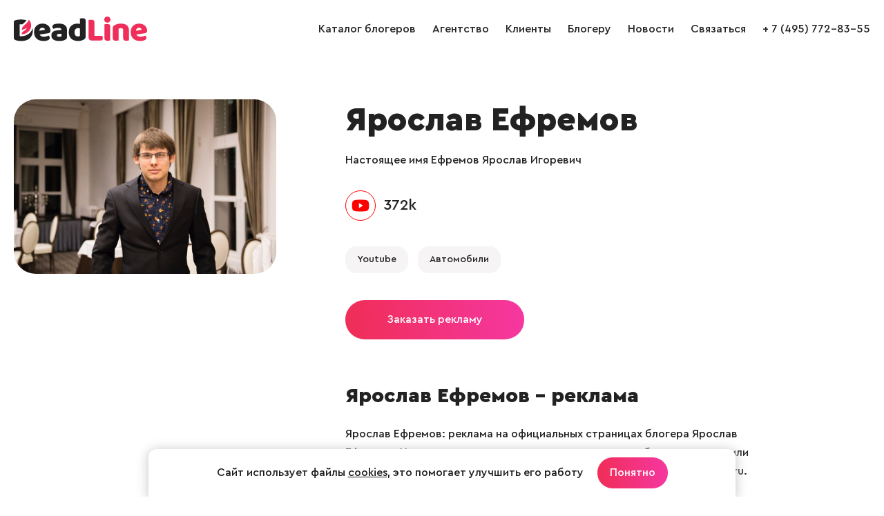

--- FILE ---
content_type: text/html; charset=windows-1251
request_url: https://www.deadline.ru/bloggers/yaroslav_efremov/
body_size: 4500
content:
  <!DOCTYPE html>
<html lang="ru">
<head>
<meta name="apple-mobile-web-app-capable" content="yes" />
<meta name="apple-mobile-web-app-status-bar-style" content="default" />
<meta name="viewport" content="user-scalable=no, width=device-width" />
<meta http-equiv="content-type" content="text/html; charset=windows-1251" />
<title>Ярослав Ефремов – Youtube блогер на DeadLine.ru</title>

<meta name="keywords" content="Ярослав Ефремов, блогер Ярослав Ефремов, Ярослав Ефремов реклама, блогер Ярослав Ефремов, Ярослав Ефремов блогер"/>
<meta name="description" content="Блогер Ярослав Ефремов – реклама на официальных страницах блогера Ярослав Ефремов. Узнать, сколько стоит разместить рекламу у блогера, заказать или спланировать рекламную кампанию поможет наше агентство DeadLine.ru. Блогер Ярослав Ефремов: стоимость размещения рекламы в блоге, подписчики, фото, новые записи на странице."/>

<link rel="icon" href="https://www.deadline.ru/favicon.ico" type="image/x-icon">
<link rel="icon" href="https://www.deadline.ru/favicon.svg" type="image/svg+xml">
<link rel="stylesheet" media="all" href="https://www.deadline.ru/css/body.new.css?v=1.13" type="text/css" />
<script type="text/javascript" src="https://www.deadline.ru/js/jquery_1.11.3.js?v=1"></script>
<script type="text/javascript" src="https://www.deadline.ru/js/slick.min.js?v=1"></script>
<script type="text/javascript" src="https://www.deadline.ru/js/scripts.new.js?v=1.6"></script>
<script type="text/javascript" src="https://www.deadline.ru/js/jquery.addtocopy.min.js"></script>
<link rel="stylesheet" href="https://www.deadline.ru/js/fancybox/jquery.fancybox.css" type="text/css" media="screen"/>
<script type="text/javascript" src="https://www.deadline.ru/js/fancybox/jquery.fancybox.pack.js"></script>
<script src="https://www.deadline.ru/js/bb.js?v=1"></script>
</head>
<body id="body_id">


  <div style="position:absolute;">

  <noindex>
      <!--LiveInternet counter--><script type="text/javascript">
          new Image().src = "//counter.yadro.ru/hit?r"+
          escape(document.referrer)+((typeof(screen)=="undefined")?"":
          ";s"+screen.width+"*"+screen.height+"*"+(screen.colorDepth?
          screen.colorDepth:screen.pixelDepth))+";u"+escape(document.URL)+
          ";h"+escape(document.title.substring(0,150))+
          ";"+Math.random();</script><!--/LiveInternet-->
          
      <!-- Yandex.Metrika counter -->
      <script type="text/javascript" >
          (function (d, w, c) {
              (w[c] = w[c] || []).push(function() {
                  try {
                      w.yaCounter48743087 = new Ya.Metrika({
                          id:48743087,
                          clickmap:true,
                          trackLinks:true,
                          accurateTrackBounce:true
                      });
                  } catch(e) { }
              });

              var n = d.getElementsByTagName("script")[0],
                  s = d.createElement("script"),
                  f = function () { n.parentNode.insertBefore(s, n); };
              s.type = "text/javascript";
              s.async = true;
              s.src = "https://mc.yandex.ru/metrika/watch.js";

              if (w.opera == "[object Opera]") {
                  d.addEventListener("DOMContentLoaded", f, false);
              } else { f(); }
          })(document, window, "yandex_metrika_callbacks");
      </script>
      <noscript><div><img src="https://mc.yandex.ru/watch/48743087" style="position:absolute; left:-9999px;" alt="" /></div></noscript>
      <!-- /Yandex.Metrika counter -->      
  </noindex>

</div>
<div class="page-width">

  <header class="site-header" role="banner">
    
    <div class="page-bl">
      <div class="logo-wrap">
        <a class="logo" href="/"></a>
      </div>

      <span class="mobile-sbm"><i></i></span>

      <div class="site-nav-wrap">
        <ul class="site-nav">
          <li>
            <a href="https://www.deadline.ru/bloggers/" data-id="0">Каталог блогеров</a>
          </li>
          <li>
            <a href="https://www.deadline.ru/#about" data-id="about">Агентство</a>
          </li>
          <li>
            <a href="https://www.deadline.ru/#clients" data-id="clients">Клиенты</a>
          </li>
          <li>
            <a class="js-popup-show" href="#" data-name="popup-join-bloggers">Блогеру</a>
          </li>
          <li>
            <a href="https://www.deadline.ru/blog/" data-id="0">Новости</a>
          </li>
          <li>
            <a href="https://www.deadline.ru/#feedback_id" data-id="feedback_id" id="feedback_menu">Связаться</a>
          </li>
          <li>
            <a href="tel:+74957728355">+ 7 (495) 772-83-55</a>
          </li>
          <li class="socseti">
            <a class="socseti-vk" href="https://vk.com/deadlineru_agency" target="_blank"></a>
          </li>
        </ul>
      </div>
    </div>
  </header>


<div class="site-content" role="main">
  <section class="blogger-page view-blogger">
    <div class="page-bl">
      <div class="photo-blogger">
                <img src="https://www.deadline.ru/data/cache/2022mar/28/50/1814592_18389-543x0.jpg" alt="Блогер Ярослав Ефремов" title="Блогер Ярослав Ефремов">
      </div>

      <div class="desc-blogger">
        <div class="inner-blogger">
          <h1>Ярослав Ефремов</h1>

                      <p>Настоящее имя Ефремов Ярослав Игоревич</p>
          
                                                  
          
          
          <div class="social-stat alt">
            <ul class="user-soc">
                                              <li class="youtube"><a href="https://www.youtube.com/channel/UCpTxXS8OYBk3y0qXHPZ2Uvw/featured">372k</a></li>                                                                          </ul>
          </div>

          <div class="blogger-theme-list">
                                      <span class="blogger-theme">
               <a href="https://www.deadline.ru/bloggers/youtube/">Youtube</a>
             </span>
                                                
            
                          <span class="blogger-theme">
                <a href="https://www.deadline.ru/bloggers/avtomobili/">Автомобили</a>
              </span>
            
                      </div>

          <a class="btn-primary js-popup-show" href="#" data-name="popup-order-from-bloggers">Заказать рекламу</a>

          <div class="bloggers-news">
            <h2>Ярослав Ефремов – реклама</h2>
            <p>
              Ярослав Ефремов: реклама на официальных страницах блогера Ярослав Ефремов.
              Узнать, сколько стоит разместить рекламу в блоге, заказать или спланировать рекламную кампанию поможет наше агентство DeadLine.ru.
              Заполните форму обратной связи на этой странице, и мы поможем вам разместить рекламу у блогера Ярослав Ефремов эффективно и на выгодных условиях.
            </p>
          </div>
        </div>
      </div>
    </div>
  </section>

    <section class="bloggers-similar">
    <div class="page-bl">
      <h2>Похожие блогеры</h2>
      <div class="bloggers-list">
                  
<div class="bloggers-item bl">
        
      <a class="blogger-exclusive" href="https://www.deadline.ru/bloggers/freezlight322/">Эксклюзив</a>
  
  <a class="m-img" href="https://www.deadline.ru/bloggers/freezlight322/">
    <img src="https://www.deadline.ru/data/cache/2025feb/24/15/1994497_81091-410x410x.jpg" alt="Блогер Freezlight" title="Блогер Freezlight">
  </a>

          
  
  <div class="text">
    <a class="blogger-name" href="https://www.deadline.ru/bloggers/freezlight322/">Freezlight</a>
    <ul class="user-soc">
              <li class="vk">5k</li>        <li class="youtube">311k</li>        <li class="tiktok">156k</li>                      
          </ul>
  </div>
</div>                  
<div class="bloggers-item bl">
        
  
  <a class="m-img" href="https://www.deadline.ru/bloggers/bogdan-eremejchuk/">
    <img src="https://www.deadline.ru/data/cache/2020oct/14/36/1632934_51614-410x410x.jpg" alt="Блогер Богдан Еремейчук" title="Блогер Богдан Еремейчук">
  </a>

          
  
  <div class="text">
    <a class="blogger-name" href="https://www.deadline.ru/bloggers/bogdan-eremejchuk/">Богдан Еремейчук</a>
    <ul class="user-soc">
                      <li class="youtube">341k</li>                              
          </ul>
  </div>
</div>                  
<div class="bloggers-item bl">
        
  
  <a class="m-img" href="https://www.deadline.ru/bloggers/rafis-kamaletdinov/">
    <img src="https://www.deadline.ru/data/cache/2025feb/24/11/1994461_62990-410x410x.jpg" alt="Блогер Рафис Камалетдинов" title="Блогер Рафис Камалетдинов">
  </a>

          
  
  <div class="text">
    <a class="blogger-name" href="https://www.deadline.ru/bloggers/rafis-kamaletdinov/">Рафис Камалетдинов</a>
    <ul class="user-soc">
              <li class="vk">2k</li>        <li class="youtube">194k</li>                              
          </ul>
  </div>
</div>                  
<div class="bloggers-item bl">
        
  
  <a class="m-img" href="https://www.deadline.ru/bloggers/dmitrij-nash-garazh/">
    <img src="https://www.deadline.ru/data/cache/2024jan/24/10/1942076_56514-410x410x.jpg" alt="Блогер Дмитрий НАШ ГАРАЖ" title="Блогер Дмитрий НАШ ГАРАЖ">
  </a>

          
  
  <div class="text">
    <a class="blogger-name" href="https://www.deadline.ru/bloggers/dmitrij-nash-garazh/">Дмитрий НАШ ГАРАЖ</a>
    <ul class="user-soc">
              <li class="vk">2k</li>        <li class="youtube">249k</li>                              
          </ul>
  </div>
</div>                  
<div class="bloggers-item bl">
        
  
  <a class="m-img" href="https://www.deadline.ru/bloggers/sergej-sajman/">
    <img src="https://www.deadline.ru/data/cache/2022jul/02/07/1830098_18777-410x410x.jpg" alt="Блогер Сергей Сайман" title="Блогер Сергей Сайман">
  </a>

          
  
  <div class="text">
    <a class="blogger-name" href="https://www.deadline.ru/bloggers/sergej-sajman/">Сергей Сайман</a>
    <ul class="user-soc">
              <li class="vk">16k</li>        <li class="youtube">175k</li>                <li class="telegram">347</li>        <li class="dzen">6k</li>      
          </ul>
  </div>
</div>                  
<div class="bloggers-item bl">
        
  
  <a class="m-img" href="https://www.deadline.ru/bloggers/stuntgirl-dasha/">
    <img src="https://www.deadline.ru/data/cache/2021jan/30/06/1689172_30373-410x410x.jpg" alt="Блогер Даша Харченко" title="Блогер Даша Харченко">
  </a>

          
  
  <div class="text">
    <a class="blogger-name" href="https://www.deadline.ru/bloggers/stuntgirl-dasha/">Даша Харченко</a>
    <ul class="user-soc">
                      <li class="youtube">408k</li>                              
          </ul>
  </div>
</div>              </div>
    </div>
  </section>
  </div>

  <footer class="site-footer" role="contentinfo">
  <div class="page-bl">
    <div class="footer-copy">&copy; 2026, Deadline</div>
    <div class="footer-email">
      <a href="mailto:info@deadline.ru">info@deadline.ru</a>
    </div>
    <div class="footer-tel">
      <a href="tel:+74957728355">+ 7 (495) 772-83-55</a>
    </div>
    <div class="footer-policy">
      <a href="https://www.deadline.ru/privacy/">Политика конфиденциальности</a>
    </div>
    <div class="footer-socseti socseti">
      <a class="socseti-vk" href="https://vk.com/deadlineru_agency" target="_blank"></a>
    </div>
  </div>
</footer>

<div class="popup-join-bloggers">
  <div class="popup-join-bloggers-body">
    <div class="popup-join-bloggers-content">
      <a class="popup-join-bloggers-close js-popup-close" href="#" data-name="popup-join-bloggers">&times;</a>
      <div class="popup-join-bloggers-title">Присоединиться к блогерам агентства</div>
      <div class="popup-join-bloggers-subtitle">Оставьте ваши контакты и наш менеджер свяжется с вами</div>
      <form class="popup-join-bloggers-form" method="POST" onsubmit="return feedbackSend(this)">
        <input type="hidden" name="form" value="Присоединиться к блогерам агентства">
        <input type="hidden" name="url" value="https://www.deadline.ru/bloggers/yaroslav_efremov/">
        <div class="form-input-label">
          <label>Ваше имя</label>
          <input type="text" name="fio" placeholder="Ваше имя">
        </div>
        <div class="form-input-label">
          <label>Телефон</label>
          <input type="tel" name="phone" placeholder="Телефон">
        </div>
        <div class="form-input-label">
          <label>Email</label>
          <input type="email" name="email" placeholder="Email">
        </div>
        <div class="form-input-label">
          <label>VK</label>
          <input type="text" name="vk" placeholder="VK">
        </div>
        <div class="form-input-label">
          <label>YouTube</label>
          <input type="text" name="youtube" placeholder="YouTube">
        </div>
        <div class="form-input-label">
          <label>TikTok</label>
          <input type="text" name="tiktok" placeholder="TikTok">
        </div>
        <div class="form-input-label">
          <label>Telegram</label>
          <input type="text" name="telegram" placeholder="Telegram">
        </div>
        <div class="form-input-label">
          <label>Другие соцсети</label>
          <textarea name="other_social" placeholder="Другие соцсети"></textarea>
        </div>
        <div class="form-policy">
          <input class="form-input-checkbox" type="checkbox" name="policy" id="checkbox-policy-footer" required>
          <label class="form-input-label" for="checkbox-policy-footer">
            <span>Отправляя форму даю свое согласие с <a href="https://www.deadline.ru/privacy/">Политикой конфиденциальности</a></span>
          </label>
        </div>
        <button name="button">Отправить заявку</button>
      </form>
      <div class="form-success">Ваше сообщение отправлено и скоро будет прочитано администрацией сайта!</div>
    </div>
  </div>
</div>

<div class="popup-order-from-bloggers">
  <div class="popup-order-from-bloggers-body">
    <div class="popup-order-from-bloggers-content">
      <a class="popup-order-from-bloggers-close js-popup-close" href="#" data-name="popup-order-from-bloggers">&times;</a>
      <div class="popup-order-from-bloggers-title">Заказать рекламу у блогера Ярослав Ефремов</div>
      <form class="popup-order-from-bloggers-form" method="POST" onsubmit="return feedbackSend(this)">
        <input type="hidden" name="form" value="Заказать рекламу у блогера Ярослав Ефремов">
        <input type="hidden" name="url" value="https://www.deadline.ru/bloggers/yaroslav_efremov/">
        <div class="form-input-label">
          <label>Ваше имя</label>
          <input type="text" name="fio" placeholder="Ваше имя">
        </div>
        <div class="form-input-label">
          <label>Название компании</label>
          <input type="text" name="company" placeholder="Название компании">
        </div>
        <div class="form-input-label">
          <label>Телефон</label>
          <input type="tel" name="phone" placeholder="Телефон">
        </div>
        <div class="form-input-label">
          <label>Email</label>
          <input type="email" name="email" placeholder="Email">
        </div>
        <div class="form-input-label">
          <label>Описание задачи</label>
          <textarea name="tex" placeholder="Описание задачи"></textarea>
        </div>
        <div class="form-policy">
          <input class="form-input-checkbox" type="checkbox" name="policy" id="checkbox-policy-footer-2" required>
          <label class="form-input-label" for="checkbox-policy-footer-2">
            <span>Отправляя форму даю свое согласие с <a href="https://www.deadline.ru/privacy/">Политикой конфиденциальности</a></span>
          </label>
        </div>
        <button name="button">Отправить заявку</button>
      </form>
      <div class="form-success">Ваше сообщение отправлено и скоро будет прочитано администрацией сайта!</div>
    </div>
  </div>
</div>

<script src="https://www.deadline.ru/js/jquery.maskedinput.min.js"></script>



  <div class="info-message">
    <div class="info-message__wrap">
      <div class="info-message__text">
        Сайт использует файлы <a href="https://www.deadline.ru/privacy/">cookies</a>, это помогает улучшить его работу
      </div>

      <a class="info-message__btn btn-primary btn-default js-info-message" href="#">Понятно</a>
    </div>
  </div>

</body>
</html>
